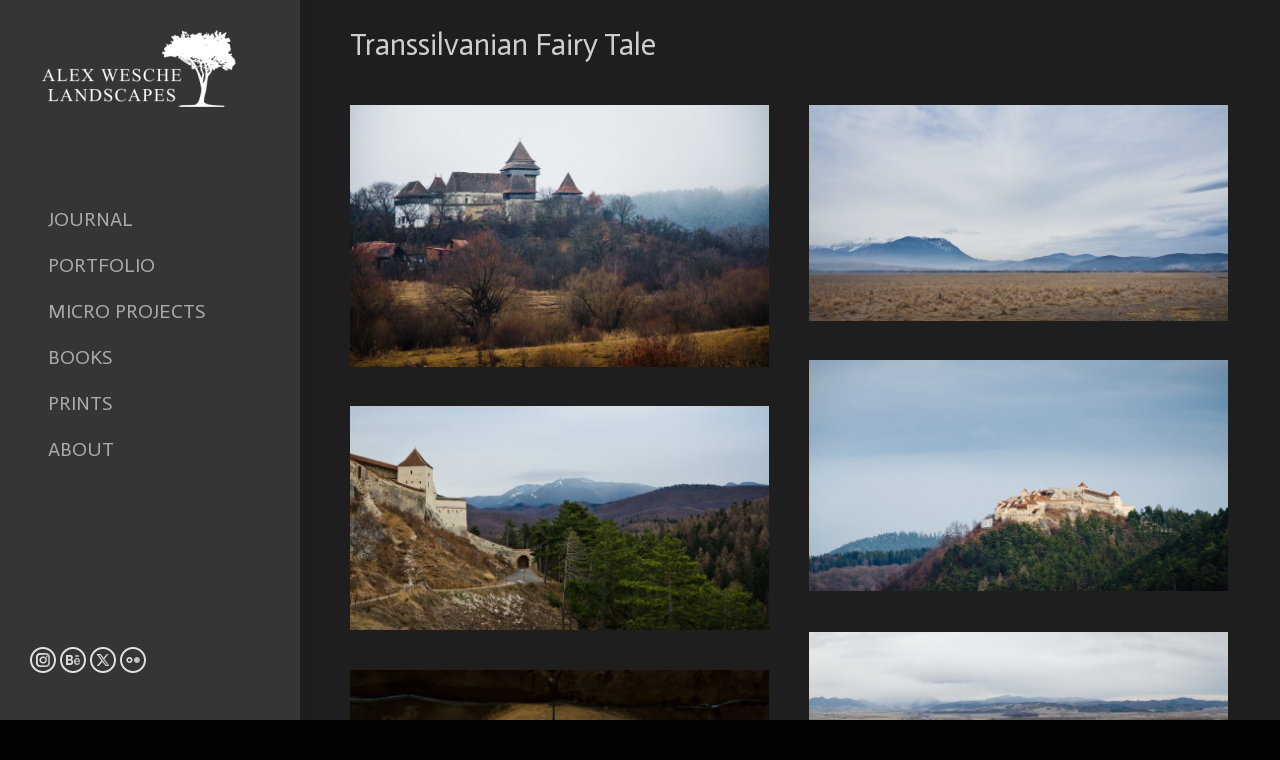

--- FILE ---
content_type: text/html; charset=UTF-8
request_url: https://aw-landscapes.de/gallery/transsilvanian-fairy-tale/
body_size: 17164
content:
<!DOCTYPE html>
<!--[if !(IE 6) | !(IE 7) | !(IE 8)  ]><!-->
<html lang="en-US" class="no-js">
<!--<![endif]-->
<head>
	<meta charset="UTF-8" />
				<meta name="viewport" content="width=device-width, initial-scale=1, maximum-scale=1, user-scalable=0"/>
			<meta name="theme-color" content="#e0e0e0"/>	<link rel="profile" href="https://gmpg.org/xfn/11" />
	<title>Transsilvanian Fairy Tale &#8211; ALEX WESCHE LANDSCAPES</title>
<meta name='robots' content='max-image-preview:large' />

            <script data-no-defer="1" data-ezscrex="false" data-cfasync="false" data-pagespeed-no-defer data-cookieconsent="ignore">
                var ctPublicFunctions = {"_ajax_nonce":"888a30dd0b","_rest_nonce":"7514a368d4","_ajax_url":"\/wp-admin\/admin-ajax.php","_rest_url":"https:\/\/aw-landscapes.de\/wp-json\/","data__cookies_type":"native","data__ajax_type":"rest","data__bot_detector_enabled":0,"data__frontend_data_log_enabled":1,"cookiePrefix":"","wprocket_detected":false,"host_url":"aw-landscapes.de","text__ee_click_to_select":"Click to select the whole data","text__ee_original_email":"The complete one is","text__ee_got_it":"Got it","text__ee_blocked":"Blocked","text__ee_cannot_connect":"Cannot connect","text__ee_cannot_decode":"Can not decode email. Unknown reason","text__ee_email_decoder":"CleanTalk email decoder","text__ee_wait_for_decoding":"The magic is on the way!","text__ee_decoding_process":"Please wait a few seconds while we decode the contact data."}
            </script>
        
            <script data-no-defer="1" data-ezscrex="false" data-cfasync="false" data-pagespeed-no-defer data-cookieconsent="ignore">
                var ctPublic = {"_ajax_nonce":"888a30dd0b","settings__forms__check_internal":"0","settings__forms__check_external":"0","settings__forms__force_protection":0,"settings__forms__search_test":"1","settings__forms__wc_add_to_cart":"0","settings__data__bot_detector_enabled":0,"settings__sfw__anti_crawler":"1","blog_home":"https:\/\/aw-landscapes.de\/","pixel__setting":"0","pixel__enabled":false,"pixel__url":null,"data__email_check_before_post":1,"data__email_check_exist_post":0,"data__cookies_type":"native","data__key_is_ok":true,"data__visible_fields_required":true,"wl_brandname":"Anti-Spam by CleanTalk","wl_brandname_short":"CleanTalk","ct_checkjs_key":325105874,"emailEncoderPassKey":"290e6caf398aeddf5f4730d713e28587","bot_detector_forms_excluded":"W10=","advancedCacheExists":false,"varnishCacheExists":false,"wc_ajax_add_to_cart":false}
            </script>
        <link rel='dns-prefetch' href='//fonts.googleapis.com' />
<link rel="alternate" type="application/rss+xml" title="ALEX WESCHE LANDSCAPES &raquo; Feed" href="https://aw-landscapes.de/feed/" />
<link rel="alternate" type="application/rss+xml" title="ALEX WESCHE LANDSCAPES &raquo; Comments Feed" href="https://aw-landscapes.de/comments/feed/" />
<link rel="alternate" title="oEmbed (JSON)" type="application/json+oembed" href="https://aw-landscapes.de/wp-json/oembed/1.0/embed?url=https%3A%2F%2Faw-landscapes.de%2Fgallery%2Ftranssilvanian-fairy-tale%2F" />
<link rel="alternate" title="oEmbed (XML)" type="text/xml+oembed" href="https://aw-landscapes.de/wp-json/oembed/1.0/embed?url=https%3A%2F%2Faw-landscapes.de%2Fgallery%2Ftranssilvanian-fairy-tale%2F&#038;format=xml" />
<style id='wp-img-auto-sizes-contain-inline-css'>
img:is([sizes=auto i],[sizes^="auto," i]){contain-intrinsic-size:3000px 1500px}
/*# sourceURL=wp-img-auto-sizes-contain-inline-css */
</style>
<style id='wp-emoji-styles-inline-css'>

	img.wp-smiley, img.emoji {
		display: inline !important;
		border: none !important;
		box-shadow: none !important;
		height: 1em !important;
		width: 1em !important;
		margin: 0 0.07em !important;
		vertical-align: -0.1em !important;
		background: none !important;
		padding: 0 !important;
	}
/*# sourceURL=wp-emoji-styles-inline-css */
</style>
<style id='wp-block-library-inline-css'>
:root{--wp-block-synced-color:#7a00df;--wp-block-synced-color--rgb:122,0,223;--wp-bound-block-color:var(--wp-block-synced-color);--wp-editor-canvas-background:#ddd;--wp-admin-theme-color:#007cba;--wp-admin-theme-color--rgb:0,124,186;--wp-admin-theme-color-darker-10:#006ba1;--wp-admin-theme-color-darker-10--rgb:0,107,160.5;--wp-admin-theme-color-darker-20:#005a87;--wp-admin-theme-color-darker-20--rgb:0,90,135;--wp-admin-border-width-focus:2px}@media (min-resolution:192dpi){:root{--wp-admin-border-width-focus:1.5px}}.wp-element-button{cursor:pointer}:root .has-very-light-gray-background-color{background-color:#eee}:root .has-very-dark-gray-background-color{background-color:#313131}:root .has-very-light-gray-color{color:#eee}:root .has-very-dark-gray-color{color:#313131}:root .has-vivid-green-cyan-to-vivid-cyan-blue-gradient-background{background:linear-gradient(135deg,#00d084,#0693e3)}:root .has-purple-crush-gradient-background{background:linear-gradient(135deg,#34e2e4,#4721fb 50%,#ab1dfe)}:root .has-hazy-dawn-gradient-background{background:linear-gradient(135deg,#faaca8,#dad0ec)}:root .has-subdued-olive-gradient-background{background:linear-gradient(135deg,#fafae1,#67a671)}:root .has-atomic-cream-gradient-background{background:linear-gradient(135deg,#fdd79a,#004a59)}:root .has-nightshade-gradient-background{background:linear-gradient(135deg,#330968,#31cdcf)}:root .has-midnight-gradient-background{background:linear-gradient(135deg,#020381,#2874fc)}:root{--wp--preset--font-size--normal:16px;--wp--preset--font-size--huge:42px}.has-regular-font-size{font-size:1em}.has-larger-font-size{font-size:2.625em}.has-normal-font-size{font-size:var(--wp--preset--font-size--normal)}.has-huge-font-size{font-size:var(--wp--preset--font-size--huge)}.has-text-align-center{text-align:center}.has-text-align-left{text-align:left}.has-text-align-right{text-align:right}.has-fit-text{white-space:nowrap!important}#end-resizable-editor-section{display:none}.aligncenter{clear:both}.items-justified-left{justify-content:flex-start}.items-justified-center{justify-content:center}.items-justified-right{justify-content:flex-end}.items-justified-space-between{justify-content:space-between}.screen-reader-text{border:0;clip-path:inset(50%);height:1px;margin:-1px;overflow:hidden;padding:0;position:absolute;width:1px;word-wrap:normal!important}.screen-reader-text:focus{background-color:#ddd;clip-path:none;color:#444;display:block;font-size:1em;height:auto;left:5px;line-height:normal;padding:15px 23px 14px;text-decoration:none;top:5px;width:auto;z-index:100000}html :where(.has-border-color){border-style:solid}html :where([style*=border-top-color]){border-top-style:solid}html :where([style*=border-right-color]){border-right-style:solid}html :where([style*=border-bottom-color]){border-bottom-style:solid}html :where([style*=border-left-color]){border-left-style:solid}html :where([style*=border-width]){border-style:solid}html :where([style*=border-top-width]){border-top-style:solid}html :where([style*=border-right-width]){border-right-style:solid}html :where([style*=border-bottom-width]){border-bottom-style:solid}html :where([style*=border-left-width]){border-left-style:solid}html :where(img[class*=wp-image-]){height:auto;max-width:100%}:where(figure){margin:0 0 1em}html :where(.is-position-sticky){--wp-admin--admin-bar--position-offset:var(--wp-admin--admin-bar--height,0px)}@media screen and (max-width:600px){html :where(.is-position-sticky){--wp-admin--admin-bar--position-offset:0px}}

/*# sourceURL=wp-block-library-inline-css */
</style><style id='global-styles-inline-css'>
:root{--wp--preset--aspect-ratio--square: 1;--wp--preset--aspect-ratio--4-3: 4/3;--wp--preset--aspect-ratio--3-4: 3/4;--wp--preset--aspect-ratio--3-2: 3/2;--wp--preset--aspect-ratio--2-3: 2/3;--wp--preset--aspect-ratio--16-9: 16/9;--wp--preset--aspect-ratio--9-16: 9/16;--wp--preset--color--black: #000000;--wp--preset--color--cyan-bluish-gray: #abb8c3;--wp--preset--color--white: #FFF;--wp--preset--color--pale-pink: #f78da7;--wp--preset--color--vivid-red: #cf2e2e;--wp--preset--color--luminous-vivid-orange: #ff6900;--wp--preset--color--luminous-vivid-amber: #fcb900;--wp--preset--color--light-green-cyan: #7bdcb5;--wp--preset--color--vivid-green-cyan: #00d084;--wp--preset--color--pale-cyan-blue: #8ed1fc;--wp--preset--color--vivid-cyan-blue: #0693e3;--wp--preset--color--vivid-purple: #9b51e0;--wp--preset--color--accent: #e0e0e0;--wp--preset--color--dark-gray: #111;--wp--preset--color--light-gray: #767676;--wp--preset--gradient--vivid-cyan-blue-to-vivid-purple: linear-gradient(135deg,rgb(6,147,227) 0%,rgb(155,81,224) 100%);--wp--preset--gradient--light-green-cyan-to-vivid-green-cyan: linear-gradient(135deg,rgb(122,220,180) 0%,rgb(0,208,130) 100%);--wp--preset--gradient--luminous-vivid-amber-to-luminous-vivid-orange: linear-gradient(135deg,rgb(252,185,0) 0%,rgb(255,105,0) 100%);--wp--preset--gradient--luminous-vivid-orange-to-vivid-red: linear-gradient(135deg,rgb(255,105,0) 0%,rgb(207,46,46) 100%);--wp--preset--gradient--very-light-gray-to-cyan-bluish-gray: linear-gradient(135deg,rgb(238,238,238) 0%,rgb(169,184,195) 100%);--wp--preset--gradient--cool-to-warm-spectrum: linear-gradient(135deg,rgb(74,234,220) 0%,rgb(151,120,209) 20%,rgb(207,42,186) 40%,rgb(238,44,130) 60%,rgb(251,105,98) 80%,rgb(254,248,76) 100%);--wp--preset--gradient--blush-light-purple: linear-gradient(135deg,rgb(255,206,236) 0%,rgb(152,150,240) 100%);--wp--preset--gradient--blush-bordeaux: linear-gradient(135deg,rgb(254,205,165) 0%,rgb(254,45,45) 50%,rgb(107,0,62) 100%);--wp--preset--gradient--luminous-dusk: linear-gradient(135deg,rgb(255,203,112) 0%,rgb(199,81,192) 50%,rgb(65,88,208) 100%);--wp--preset--gradient--pale-ocean: linear-gradient(135deg,rgb(255,245,203) 0%,rgb(182,227,212) 50%,rgb(51,167,181) 100%);--wp--preset--gradient--electric-grass: linear-gradient(135deg,rgb(202,248,128) 0%,rgb(113,206,126) 100%);--wp--preset--gradient--midnight: linear-gradient(135deg,rgb(2,3,129) 0%,rgb(40,116,252) 100%);--wp--preset--font-size--small: 13px;--wp--preset--font-size--medium: 20px;--wp--preset--font-size--large: 36px;--wp--preset--font-size--x-large: 42px;--wp--preset--spacing--20: 0.44rem;--wp--preset--spacing--30: 0.67rem;--wp--preset--spacing--40: 1rem;--wp--preset--spacing--50: 1.5rem;--wp--preset--spacing--60: 2.25rem;--wp--preset--spacing--70: 3.38rem;--wp--preset--spacing--80: 5.06rem;--wp--preset--shadow--natural: 6px 6px 9px rgba(0, 0, 0, 0.2);--wp--preset--shadow--deep: 12px 12px 50px rgba(0, 0, 0, 0.4);--wp--preset--shadow--sharp: 6px 6px 0px rgba(0, 0, 0, 0.2);--wp--preset--shadow--outlined: 6px 6px 0px -3px rgb(255, 255, 255), 6px 6px rgb(0, 0, 0);--wp--preset--shadow--crisp: 6px 6px 0px rgb(0, 0, 0);}:where(.is-layout-flex){gap: 0.5em;}:where(.is-layout-grid){gap: 0.5em;}body .is-layout-flex{display: flex;}.is-layout-flex{flex-wrap: wrap;align-items: center;}.is-layout-flex > :is(*, div){margin: 0;}body .is-layout-grid{display: grid;}.is-layout-grid > :is(*, div){margin: 0;}:where(.wp-block-columns.is-layout-flex){gap: 2em;}:where(.wp-block-columns.is-layout-grid){gap: 2em;}:where(.wp-block-post-template.is-layout-flex){gap: 1.25em;}:where(.wp-block-post-template.is-layout-grid){gap: 1.25em;}.has-black-color{color: var(--wp--preset--color--black) !important;}.has-cyan-bluish-gray-color{color: var(--wp--preset--color--cyan-bluish-gray) !important;}.has-white-color{color: var(--wp--preset--color--white) !important;}.has-pale-pink-color{color: var(--wp--preset--color--pale-pink) !important;}.has-vivid-red-color{color: var(--wp--preset--color--vivid-red) !important;}.has-luminous-vivid-orange-color{color: var(--wp--preset--color--luminous-vivid-orange) !important;}.has-luminous-vivid-amber-color{color: var(--wp--preset--color--luminous-vivid-amber) !important;}.has-light-green-cyan-color{color: var(--wp--preset--color--light-green-cyan) !important;}.has-vivid-green-cyan-color{color: var(--wp--preset--color--vivid-green-cyan) !important;}.has-pale-cyan-blue-color{color: var(--wp--preset--color--pale-cyan-blue) !important;}.has-vivid-cyan-blue-color{color: var(--wp--preset--color--vivid-cyan-blue) !important;}.has-vivid-purple-color{color: var(--wp--preset--color--vivid-purple) !important;}.has-black-background-color{background-color: var(--wp--preset--color--black) !important;}.has-cyan-bluish-gray-background-color{background-color: var(--wp--preset--color--cyan-bluish-gray) !important;}.has-white-background-color{background-color: var(--wp--preset--color--white) !important;}.has-pale-pink-background-color{background-color: var(--wp--preset--color--pale-pink) !important;}.has-vivid-red-background-color{background-color: var(--wp--preset--color--vivid-red) !important;}.has-luminous-vivid-orange-background-color{background-color: var(--wp--preset--color--luminous-vivid-orange) !important;}.has-luminous-vivid-amber-background-color{background-color: var(--wp--preset--color--luminous-vivid-amber) !important;}.has-light-green-cyan-background-color{background-color: var(--wp--preset--color--light-green-cyan) !important;}.has-vivid-green-cyan-background-color{background-color: var(--wp--preset--color--vivid-green-cyan) !important;}.has-pale-cyan-blue-background-color{background-color: var(--wp--preset--color--pale-cyan-blue) !important;}.has-vivid-cyan-blue-background-color{background-color: var(--wp--preset--color--vivid-cyan-blue) !important;}.has-vivid-purple-background-color{background-color: var(--wp--preset--color--vivid-purple) !important;}.has-black-border-color{border-color: var(--wp--preset--color--black) !important;}.has-cyan-bluish-gray-border-color{border-color: var(--wp--preset--color--cyan-bluish-gray) !important;}.has-white-border-color{border-color: var(--wp--preset--color--white) !important;}.has-pale-pink-border-color{border-color: var(--wp--preset--color--pale-pink) !important;}.has-vivid-red-border-color{border-color: var(--wp--preset--color--vivid-red) !important;}.has-luminous-vivid-orange-border-color{border-color: var(--wp--preset--color--luminous-vivid-orange) !important;}.has-luminous-vivid-amber-border-color{border-color: var(--wp--preset--color--luminous-vivid-amber) !important;}.has-light-green-cyan-border-color{border-color: var(--wp--preset--color--light-green-cyan) !important;}.has-vivid-green-cyan-border-color{border-color: var(--wp--preset--color--vivid-green-cyan) !important;}.has-pale-cyan-blue-border-color{border-color: var(--wp--preset--color--pale-cyan-blue) !important;}.has-vivid-cyan-blue-border-color{border-color: var(--wp--preset--color--vivid-cyan-blue) !important;}.has-vivid-purple-border-color{border-color: var(--wp--preset--color--vivid-purple) !important;}.has-vivid-cyan-blue-to-vivid-purple-gradient-background{background: var(--wp--preset--gradient--vivid-cyan-blue-to-vivid-purple) !important;}.has-light-green-cyan-to-vivid-green-cyan-gradient-background{background: var(--wp--preset--gradient--light-green-cyan-to-vivid-green-cyan) !important;}.has-luminous-vivid-amber-to-luminous-vivid-orange-gradient-background{background: var(--wp--preset--gradient--luminous-vivid-amber-to-luminous-vivid-orange) !important;}.has-luminous-vivid-orange-to-vivid-red-gradient-background{background: var(--wp--preset--gradient--luminous-vivid-orange-to-vivid-red) !important;}.has-very-light-gray-to-cyan-bluish-gray-gradient-background{background: var(--wp--preset--gradient--very-light-gray-to-cyan-bluish-gray) !important;}.has-cool-to-warm-spectrum-gradient-background{background: var(--wp--preset--gradient--cool-to-warm-spectrum) !important;}.has-blush-light-purple-gradient-background{background: var(--wp--preset--gradient--blush-light-purple) !important;}.has-blush-bordeaux-gradient-background{background: var(--wp--preset--gradient--blush-bordeaux) !important;}.has-luminous-dusk-gradient-background{background: var(--wp--preset--gradient--luminous-dusk) !important;}.has-pale-ocean-gradient-background{background: var(--wp--preset--gradient--pale-ocean) !important;}.has-electric-grass-gradient-background{background: var(--wp--preset--gradient--electric-grass) !important;}.has-midnight-gradient-background{background: var(--wp--preset--gradient--midnight) !important;}.has-small-font-size{font-size: var(--wp--preset--font-size--small) !important;}.has-medium-font-size{font-size: var(--wp--preset--font-size--medium) !important;}.has-large-font-size{font-size: var(--wp--preset--font-size--large) !important;}.has-x-large-font-size{font-size: var(--wp--preset--font-size--x-large) !important;}
/*# sourceURL=global-styles-inline-css */
</style>

<style id='classic-theme-styles-inline-css'>
/*! This file is auto-generated */
.wp-block-button__link{color:#fff;background-color:#32373c;border-radius:9999px;box-shadow:none;text-decoration:none;padding:calc(.667em + 2px) calc(1.333em + 2px);font-size:1.125em}.wp-block-file__button{background:#32373c;color:#fff;text-decoration:none}
/*# sourceURL=/wp-includes/css/classic-themes.min.css */
</style>
<link rel='stylesheet' id='cleantalk-public-css-css' href='https://aw-landscapes.de/wp-content/plugins/cleantalk-spam-protect/css/cleantalk-public.min.css?ver=6.71_1769105300' media='all' />
<link rel='stylesheet' id='cleantalk-email-decoder-css-css' href='https://aw-landscapes.de/wp-content/plugins/cleantalk-spam-protect/css/cleantalk-email-decoder.min.css?ver=6.71_1769105300' media='all' />
<link rel='stylesheet' id='the7-font-css' href='https://aw-landscapes.de/wp-content/themes/dt-the7/fonts/icomoon-the7-font/icomoon-the7-font.min.css?ver=12.10.0' media='all' />
<link rel='stylesheet' id='the7-awesome-fonts-css' href='https://aw-landscapes.de/wp-content/themes/dt-the7/fonts/FontAwesome/css/all.min.css?ver=12.10.0' media='all' />
<link rel='stylesheet' id='the7-awesome-fonts-back-css' href='https://aw-landscapes.de/wp-content/themes/dt-the7/fonts/FontAwesome/back-compat.min.css?ver=12.10.0' media='all' />
<link rel='stylesheet' id='the7-Defaults-css' href='https://aw-landscapes.de/wp-content/uploads/smile_fonts/Defaults/Defaults.css?ver=6.9' media='all' />
<link rel='stylesheet' id='the7-icomoon-icomoonfree-16x16-css' href='https://aw-landscapes.de/wp-content/uploads/smile_fonts/icomoon-icomoonfree-16x16/icomoon-icomoonfree-16x16.css?ver=6.9' media='all' />
<link rel='stylesheet' id='the7-icomoon-free-social-contact-16x16-css' href='https://aw-landscapes.de/wp-content/uploads/smile_fonts/icomoon-free-social-contact-16x16/icomoon-free-social-contact-16x16.css?ver=6.9' media='all' />
<link rel='stylesheet' id='dflip-style-css' href='https://aw-landscapes.de/wp-content/plugins/3d-flipbook-dflip-lite/assets/css/dflip.min.css?ver=2.4.20' media='all' />
<link rel='stylesheet' id='newsletter-css' href='https://aw-landscapes.de/wp-content/plugins/newsletter/style.css?ver=9.1.1' media='all' />
<link rel='stylesheet' id='dt-web-fonts-css' href='https://fonts.googleapis.com/css?family=Roboto:400,500,600,700%7CRoboto+Condensed:400,600,700%7CActor:400,600,700' media='all' />
<link rel='stylesheet' id='dt-main-css' href='https://aw-landscapes.de/wp-content/themes/dt-the7/css/main.min.css?ver=12.10.0' media='all' />
<style id='dt-main-inline-css'>
body #load {
  display: block;
  height: 100%;
  overflow: hidden;
  position: fixed;
  width: 100%;
  z-index: 9901;
  opacity: 1;
  visibility: visible;
  transition: all .35s ease-out;
}
.load-wrap {
  width: 100%;
  height: 100%;
  background-position: center center;
  background-repeat: no-repeat;
  text-align: center;
  display: -ms-flexbox;
  display: -ms-flex;
  display: flex;
  -ms-align-items: center;
  -ms-flex-align: center;
  align-items: center;
  -ms-flex-flow: column wrap;
  flex-flow: column wrap;
  -ms-flex-pack: center;
  -ms-justify-content: center;
  justify-content: center;
}
.load-wrap > svg {
  position: absolute;
  top: 50%;
  left: 50%;
  transform: translate(-50%,-50%);
}
#load {
  background: var(--the7-elementor-beautiful-loading-bg,#ffffff);
  --the7-beautiful-spinner-color2: var(--the7-beautiful-spinner-color,rgba(51,51,51,0.3));
}

/*# sourceURL=dt-main-inline-css */
</style>
<link rel='stylesheet' id='the7-custom-scrollbar-css' href='https://aw-landscapes.de/wp-content/themes/dt-the7/lib/custom-scrollbar/custom-scrollbar.min.css?ver=12.10.0' media='all' />
<link rel='stylesheet' id='the7-wpbakery-css' href='https://aw-landscapes.de/wp-content/themes/dt-the7/css/wpbakery.min.css?ver=12.10.0' media='all' />
<link rel='stylesheet' id='the7-core-css' href='https://aw-landscapes.de/wp-content/plugins/dt-the7-core/assets/css/post-type.min.css?ver=2.7.12' media='all' />
<link rel='stylesheet' id='the7-css-vars-css' href='https://aw-landscapes.de/wp-content/uploads/the7-css/css-vars.css?ver=763cf747f03a' media='all' />
<link rel='stylesheet' id='dt-custom-css' href='https://aw-landscapes.de/wp-content/uploads/the7-css/custom.css?ver=763cf747f03a' media='all' />
<link rel='stylesheet' id='dt-media-css' href='https://aw-landscapes.de/wp-content/uploads/the7-css/media.css?ver=763cf747f03a' media='all' />
<link rel='stylesheet' id='the7-mega-menu-css' href='https://aw-landscapes.de/wp-content/uploads/the7-css/mega-menu.css?ver=763cf747f03a' media='all' />
<link rel='stylesheet' id='the7-elements-albums-portfolio-css' href='https://aw-landscapes.de/wp-content/uploads/the7-css/the7-elements-albums-portfolio.css?ver=763cf747f03a' media='all' />
<link rel='stylesheet' id='the7-elements-css' href='https://aw-landscapes.de/wp-content/uploads/the7-css/post-type-dynamic.css?ver=763cf747f03a' media='all' />
<link rel='stylesheet' id='style-css' href='https://aw-landscapes.de/wp-content/themes/dt-the7/style.css?ver=12.10.0' media='all' />
<script src="https://aw-landscapes.de/wp-includes/js/jquery/jquery.min.js?ver=3.7.1" id="jquery-core-js"></script>
<script src="https://aw-landscapes.de/wp-includes/js/jquery/jquery-migrate.min.js?ver=3.4.1" id="jquery-migrate-js"></script>
<script src="https://aw-landscapes.de/wp-content/plugins/cleantalk-spam-protect/js/apbct-public-bundle_gathering.min.js?ver=6.71_1769105300" id="apbct-public-bundle_gathering.min-js-js"></script>
<script src="//aw-landscapes.de/wp-content/plugins/revslider/sr6/assets/js/rbtools.min.js?ver=6.7.38" async id="tp-tools-js"></script>
<script src="//aw-landscapes.de/wp-content/plugins/revslider/sr6/assets/js/rs6.min.js?ver=6.7.38" async id="revmin-js"></script>
<script id="dt-above-fold-js-extra">
var dtLocal = {"themeUrl":"https://aw-landscapes.de/wp-content/themes/dt-the7","passText":"To view this protected post, enter the password below:","moreButtonText":{"loading":"Loading...","loadMore":"Load more"},"postID":"36580","ajaxurl":"https://aw-landscapes.de/wp-admin/admin-ajax.php","REST":{"baseUrl":"https://aw-landscapes.de/wp-json/the7/v1","endpoints":{"sendMail":"/send-mail"}},"contactMessages":{"required":"One or more fields have an error. Please check and try again.","terms":"Please accept the privacy policy.","fillTheCaptchaError":"Please, fill the captcha."},"captchaSiteKey":"","ajaxNonce":"f4ec2e8f1b","pageData":"","themeSettings":{"smoothScroll":"off","lazyLoading":false,"desktopHeader":{"height":""},"ToggleCaptionEnabled":"disabled","ToggleCaption":"Navigation","floatingHeader":{"showAfter":150,"showMenu":true,"height":60,"logo":{"showLogo":false,"html":"","url":"https://aw-landscapes.de/"}},"topLine":{"floatingTopLine":{"logo":{"showLogo":false,"html":""}}},"mobileHeader":{"firstSwitchPoint":1070,"secondSwitchPoint":1070,"firstSwitchPointHeight":60,"secondSwitchPointHeight":60,"mobileToggleCaptionEnabled":"disabled","mobileToggleCaption":"Menu"},"stickyMobileHeaderFirstSwitch":{"logo":{"html":"\u003Cimg class=\" preload-me\" src=\"https://aw-landscapes.de/wp-content/uploads/tree_logo_white.png\" srcset=\"https://aw-landscapes.de/wp-content/uploads/tree_logo_white.png 200w, https://aw-landscapes.de/wp-content/uploads/tree_logo_white.png 200w\" width=\"200\" height=\"77\"   sizes=\"200px\" alt=\"ALEX WESCHE LANDSCAPES\" /\u003E"}},"stickyMobileHeaderSecondSwitch":{"logo":{"html":"\u003Cimg class=\" preload-me\" src=\"https://aw-landscapes.de/wp-content/uploads/tree_logo_white.png\" srcset=\"https://aw-landscapes.de/wp-content/uploads/tree_logo_white.png 200w, https://aw-landscapes.de/wp-content/uploads/tree_logo_white.png 200w\" width=\"200\" height=\"77\"   sizes=\"200px\" alt=\"ALEX WESCHE LANDSCAPES\" /\u003E"}},"sidebar":{"switchPoint":990},"boxedWidth":"1340px"},"VCMobileScreenWidth":"778"};
var dtShare = {"shareButtonText":{"facebook":"Share on Facebook","twitter":"Share on X","pinterest":"Pin it","linkedin":"Share on Linkedin","whatsapp":"Share on Whatsapp"},"overlayOpacity":"100"};
//# sourceURL=dt-above-fold-js-extra
</script>
<script src="https://aw-landscapes.de/wp-content/themes/dt-the7/js/above-the-fold.min.js?ver=12.10.0" id="dt-above-fold-js"></script>
<script></script><link rel="https://api.w.org/" href="https://aw-landscapes.de/wp-json/" /><link rel="alternate" title="JSON" type="application/json" href="https://aw-landscapes.de/wp-json/wp/v2/dt_gallery/36580" /><link rel="EditURI" type="application/rsd+xml" title="RSD" href="https://aw-landscapes.de/xmlrpc.php?rsd" />
<meta name="generator" content="WordPress 6.9" />
<link rel="canonical" href="https://aw-landscapes.de/gallery/transsilvanian-fairy-tale/" />
<link rel='shortlink' href='https://aw-landscapes.de/?p=36580' />
<meta property="og:site_name" content="ALEX WESCHE LANDSCAPES" />
<meta property="og:title" content="Transsilvanian Fairy Tale" />
<meta property="og:image" content="https://aw-landscapes.de/wp-content/uploads/20111220-DSC_3308.jpg" />
<meta property="og:url" content="https://aw-landscapes.de/gallery/transsilvanian-fairy-tale/" />
<meta property="og:type" content="article" />
<meta name="generator" content="Powered by WPBakery Page Builder - drag and drop page builder for WordPress."/>
<meta name="generator" content="Powered by Slider Revolution 6.7.38 - responsive, Mobile-Friendly Slider Plugin for WordPress with comfortable drag and drop interface." />
<script type="text/javascript" id="the7-loader-script">
document.addEventListener("DOMContentLoaded", function(event) {
	var load = document.getElementById("load");
	if(!load.classList.contains('loader-removed')){
		var removeLoading = setTimeout(function() {
			load.className += " loader-removed";
		}, 300);
	}
});
</script>
		<link rel="icon" href="https://aw-landscapes.de/wp-content/uploads/fav1.png" type="image/png" sizes="32x32"/><script>function setREVStartSize(e){
			//window.requestAnimationFrame(function() {
				window.RSIW = window.RSIW===undefined ? window.innerWidth : window.RSIW;
				window.RSIH = window.RSIH===undefined ? window.innerHeight : window.RSIH;
				try {
					var pw = document.getElementById(e.c).parentNode.offsetWidth,
						newh;
					pw = pw===0 || isNaN(pw) || (e.l=="fullwidth" || e.layout=="fullwidth") ? window.RSIW : pw;
					e.tabw = e.tabw===undefined ? 0 : parseInt(e.tabw);
					e.thumbw = e.thumbw===undefined ? 0 : parseInt(e.thumbw);
					e.tabh = e.tabh===undefined ? 0 : parseInt(e.tabh);
					e.thumbh = e.thumbh===undefined ? 0 : parseInt(e.thumbh);
					e.tabhide = e.tabhide===undefined ? 0 : parseInt(e.tabhide);
					e.thumbhide = e.thumbhide===undefined ? 0 : parseInt(e.thumbhide);
					e.mh = e.mh===undefined || e.mh=="" || e.mh==="auto" ? 0 : parseInt(e.mh,0);
					if(e.layout==="fullscreen" || e.l==="fullscreen")
						newh = Math.max(e.mh,window.RSIH);
					else{
						e.gw = Array.isArray(e.gw) ? e.gw : [e.gw];
						for (var i in e.rl) if (e.gw[i]===undefined || e.gw[i]===0) e.gw[i] = e.gw[i-1];
						e.gh = e.el===undefined || e.el==="" || (Array.isArray(e.el) && e.el.length==0)? e.gh : e.el;
						e.gh = Array.isArray(e.gh) ? e.gh : [e.gh];
						for (var i in e.rl) if (e.gh[i]===undefined || e.gh[i]===0) e.gh[i] = e.gh[i-1];
											
						var nl = new Array(e.rl.length),
							ix = 0,
							sl;
						e.tabw = e.tabhide>=pw ? 0 : e.tabw;
						e.thumbw = e.thumbhide>=pw ? 0 : e.thumbw;
						e.tabh = e.tabhide>=pw ? 0 : e.tabh;
						e.thumbh = e.thumbhide>=pw ? 0 : e.thumbh;
						for (var i in e.rl) nl[i] = e.rl[i]<window.RSIW ? 0 : e.rl[i];
						sl = nl[0];
						for (var i in nl) if (sl>nl[i] && nl[i]>0) { sl = nl[i]; ix=i;}
						var m = pw>(e.gw[ix]+e.tabw+e.thumbw) ? 1 : (pw-(e.tabw+e.thumbw)) / (e.gw[ix]);
						newh =  (e.gh[ix] * m) + (e.tabh + e.thumbh);
					}
					var el = document.getElementById(e.c);
					if (el!==null && el) el.style.height = newh+"px";
					el = document.getElementById(e.c+"_wrapper");
					if (el!==null && el) {
						el.style.height = newh+"px";
						el.style.display = "block";
					}
				} catch(e){
					console.log("Failure at Presize of Slider:" + e)
				}
			//});
		  };</script>
		<style id="wp-custom-css">
			/* Füge hier Dein eigenes CSS ein */
.single .post-meta {
    display: none;
}
div.project-list-content p {
    display: none;
}

.page-title-head, .hgroup h1 {
	font-family: "Actor", Helvetica, Arial, Verdana, sans-serif;
}

.pswp__caption {
    display: none;
}
.pswp__scroll-wrap, .pswp__ui--fit .pswp__caption, .pswp .pswp__ui--fit .pswp__top-bar, div.pswp__top-bar {
    background: #3a3a3a;
}

div.sidebar-none, div.sidebar-divider-off {
margin-top: -30px
}
.photo-scroller .slide-caption * {display: none}

.wp-block-tnp-minimal {
    background-color: var(--the7-content-boxes-bg);
}

.post-entry-content {
  opacity: 0.9;
}


/*

.filter.with-ajax.filter-bg-decoration {
    display: none;
}
.single .project-content {
    position: absolute;
    top: -38px;
    left: 0;
} 



*/



		</style>
		<noscript><style> .wpb_animate_when_almost_visible { opacity: 1; }</style></noscript><link rel='stylesheet' id='rs-plugin-settings-css' href='//aw-landscapes.de/wp-content/plugins/revslider/sr6/assets/css/rs6.css?ver=6.7.38' media='all' />
<style id='rs-plugin-settings-inline-css'>
#rs-demo-id {}
/*# sourceURL=rs-plugin-settings-inline-css */
</style>
</head>
<body id="the7-body" class="wp-singular dt_gallery-template-default single single-dt_gallery postid-36580 wp-embed-responsive wp-theme-dt-the7 the7-core-ver-2.7.12 layout-masonry-grid description-on-hover no-comments dt-responsive-on header-side-left right-mobile-menu-close-icon ouside-menu-close-icon mobile-hamburger-close-bg-enable mobile-hamburger-close-bg-hover-enable  fade-medium-mobile-menu-close-icon fade-medium-menu-close-icon accent-gradient srcset-enabled btn-flat custom-btn-color custom-btn-hover-color footer-overlap shadow-element-decoration sticky-mobile-header first-switch-logo-left first-switch-menu-right second-switch-logo-left second-switch-menu-right right-mobile-menu layzr-loading-on popup-message-style fullscreen-photo-scroller the7-ver-12.10.0 dt-fa-compatibility wpb-js-composer js-comp-ver-8.7.2 vc_responsive">
<!-- The7 12.10.0 -->
<div id="load" class="hourglass-loader">
	<div class="load-wrap"><style type="text/css">
    .the7-spinner {
        width: 60px;
        height: 72px;
        position: relative;
    }
    .the7-spinner > div {
        animation: spinner-animation 1.2s cubic-bezier(1, 1, 1, 1) infinite;
        width: 9px;
        left: 0;
        display: inline-block;
        position: absolute;
        background-color:var(--the7-beautiful-spinner-color2);
        height: 18px;
        top: 27px;
    }
    div.the7-spinner-animate-2 {
        animation-delay: 0.2s;
        left: 13px
    }
    div.the7-spinner-animate-3 {
        animation-delay: 0.4s;
        left: 26px
    }
    div.the7-spinner-animate-4 {
        animation-delay: 0.6s;
        left: 39px
    }
    div.the7-spinner-animate-5 {
        animation-delay: 0.8s;
        left: 52px
    }
    @keyframes spinner-animation {
        0% {
            top: 27px;
            height: 18px;
        }
        20% {
            top: 9px;
            height: 54px;
        }
        50% {
            top: 27px;
            height: 18px;
        }
        100% {
            top: 27px;
            height: 18px;
        }
    }
</style>

<div class="the7-spinner">
    <div class="the7-spinner-animate-1"></div>
    <div class="the7-spinner-animate-2"></div>
    <div class="the7-spinner-animate-3"></div>
    <div class="the7-spinner-animate-4"></div>
    <div class="the7-spinner-animate-5"></div>
</div></div>
</div>
<div id="page" >
	<a class="skip-link screen-reader-text" href="#content">Skip to content</a>

<div class="masthead side-header content-left widgets full-height h-justify shadow-decoration shadow-mobile-header-decoration sub-sideways small-mobile-menu-icon show-sub-menu-on-hover show-device-logo show-mobile-logo">
	

	<div class="top-bar top-bar-empty top-bar-line-hide">
	<div class="top-bar-bg" ></div>
	<div class="mini-widgets left-widgets"></div><div class="mini-widgets right-widgets"></div></div>

	<header class="header-bar" role="banner">

		<div class="branding">
	<div id="site-title" class="assistive-text">ALEX WESCHE LANDSCAPES</div>
	<div id="site-description" class="assistive-text"></div>
	<a class="" href="https://aw-landscapes.de/"><img class=" preload-me" src="https://aw-landscapes.de/wp-content/uploads/tree_logo_white.png" srcset="https://aw-landscapes.de/wp-content/uploads/tree_logo_white.png 200w, https://aw-landscapes.de/wp-content/uploads/tree_logo_white.png 200w" width="200" height="77"   sizes="200px" alt="ALEX WESCHE LANDSCAPES" /><img class="mobile-logo preload-me" src="https://aw-landscapes.de/wp-content/uploads/tree_logo_white.png" srcset="https://aw-landscapes.de/wp-content/uploads/tree_logo_white.png 200w, https://aw-landscapes.de/wp-content/uploads/tree_logo_white.png 200w" width="200" height="77"   sizes="200px" alt="ALEX WESCHE LANDSCAPES" /></a></div>

		<ul id="primary-menu" class="main-nav underline-decoration upwards-line outside-item-remove-margin"><li class="menu-item menu-item-type-post_type menu-item-object-page menu-item-36206 first depth-0"><a href='https://aw-landscapes.de/journal/' data-level='1'><span class="menu-item-text"><span class="menu-text">JOURNAL</span></span></a></li> <li class="menu-item menu-item-type-post_type menu-item-object-page menu-item-has-children menu-item-39011 has-children depth-0"><a href='https://aw-landscapes.de/portfolio/' class='not-clickable-item' data-level='1' aria-haspopup='true' aria-expanded='false'><span class="menu-item-text"><span class="menu-text">PORTFOLIO</span></span></a><ul class="sub-nav hover-style-bg level-arrows-on" role="group"><li class="menu-item menu-item-type-post_type menu-item-object-dt_gallery menu-item-39043 first depth-1"><a href='https://aw-landscapes.de/gallery/silence/' data-level='2'><span class="menu-item-text"><span class="menu-text">Silence</span></span></a></li> <li class="menu-item menu-item-type-post_type menu-item-object-dt_gallery menu-item-39353 depth-1"><a href='https://aw-landscapes.de/gallery/mirrormask/' data-level='2'><span class="menu-item-text"><span class="menu-text">Mirrormask</span></span></a></li> <li class="menu-item menu-item-type-post_type menu-item-object-dt_gallery menu-item-39047 depth-1"><a href='https://aw-landscapes.de/gallery/edge-of-the-forest/' data-level='2'><span class="menu-item-text"><span class="menu-text">Edge of the Forest</span></span></a></li> <li class="menu-item menu-item-type-post_type menu-item-object-dt_gallery menu-item-39037 depth-1"><a href='https://aw-landscapes.de/gallery/fragments-of-trees/' data-level='2'><span class="menu-item-text"><span class="menu-text">Fragments of Trees</span></span></a></li> <li class="menu-item menu-item-type-post_type menu-item-object-dt_gallery menu-item-39040 depth-1"><a href='https://aw-landscapes.de/gallery/pockets-of-wilderness/' data-level='2'><span class="menu-item-text"><span class="menu-text">Pockets of Wilderness</span></span></a></li> <li class="menu-item menu-item-type-post_type menu-item-object-dt_gallery menu-item-39657 depth-1"><a href='https://aw-landscapes.de/gallery/the-poetry-of-entropy/' data-level='2'><span class="menu-item-text"><span class="menu-text">The Poetry of Entropy</span></span></a></li> <li class="menu-item menu-item-type-post_type menu-item-object-dt_gallery menu-item-39039 depth-1"><a href='https://aw-landscapes.de/gallery/piranesi-the-labyrinth/' data-level='2'><span class="menu-item-text"><span class="menu-text">Piranesi – The Labyrinth</span></span></a></li> <li class="menu-item menu-item-type-post_type menu-item-object-dt_gallery menu-item-39044 depth-1"><a href='https://aw-landscapes.de/gallery/hidden-layers-of-perception/' data-level='2'><span class="menu-item-text"><span class="menu-text">Hidden Layers of Perception</span></span></a></li> <li class="menu-item menu-item-type-post_type menu-item-object-dt_gallery menu-item-39041 depth-1"><a href='https://aw-landscapes.de/gallery/dreams-of-the-sea/' data-level='2'><span class="menu-item-text"><span class="menu-text">Dreams of the Sea</span></span></a></li> <li class="menu-item menu-item-type-post_type menu-item-object-dt_gallery menu-item-39088 depth-1"><a href='https://aw-landscapes.de/gallery/the-unquiet-landscape/' data-level='2'><span class="menu-item-text"><span class="menu-text">The Unquiet Landscape</span></span></a></li> <li class="menu-item menu-item-type-post_type menu-item-object-dt_gallery menu-item-39042 depth-1"><a href='https://aw-landscapes.de/gallery/the-unique-personalities-of-trees/' data-level='2'><span class="menu-item-text"><span class="menu-text">The Unique Personalities of Trees</span></span></a></li> <li class="menu-item menu-item-type-post_type menu-item-object-dt_gallery menu-item-39046 depth-1"><a href='https://aw-landscapes.de/gallery/creatures-of-the-deep-forest/' data-level='2'><span class="menu-item-text"><span class="menu-text">Creatures of the Deep Forest</span></span></a></li> <li class="menu-item menu-item-type-post_type menu-item-object-dt_gallery menu-item-39036 depth-1"><a href='https://aw-landscapes.de/gallery/secrets-of-the-water/' data-level='2'><span class="menu-item-text"><span class="menu-text">Secrets of the Water</span></span></a></li> <li class="menu-item menu-item-type-post_type menu-item-object-dt_gallery menu-item-39045 depth-1"><a href='https://aw-landscapes.de/gallery/natures-design/' data-level='2'><span class="menu-item-text"><span class="menu-text">Nature’s Design</span></span></a></li> <li class="menu-item menu-item-type-post_type menu-item-object-dt_gallery menu-item-39038 depth-1"><a href='https://aw-landscapes.de/gallery/hiraeth/' data-level='2'><span class="menu-item-text"><span class="menu-text">Hiraeth</span></span></a></li> </ul></li> <li class="menu-item menu-item-type-post_type menu-item-object-page menu-item-has-children menu-item-39010 has-children depth-0"><a href='https://aw-landscapes.de/finite-projects/' class='not-clickable-item' data-level='1' aria-haspopup='true' aria-expanded='false'><span class="menu-item-text"><span class="menu-text">MICRO PROJECTS</span></span></a><ul class="sub-nav hover-style-bg level-arrows-on" role="group"><li class="menu-item menu-item-type-post_type menu-item-object-dt_gallery menu-item-39033 first depth-1"><a href='https://aw-landscapes.de/gallery/forest-of-ghosts/' data-level='2'><span class="menu-item-text"><span class="menu-text">Forest of Ghosts</span></span></a></li> <li class="menu-item menu-item-type-post_type menu-item-object-dt_gallery menu-item-39032 depth-1"><a href='https://aw-landscapes.de/gallery/at-the-mountains-of-madness/' data-level='2'><span class="menu-item-text"><span class="menu-text">At the Mountains of Madness</span></span></a></li> <li class="menu-item menu-item-type-post_type menu-item-object-dt_gallery menu-item-39034 depth-1"><a href='https://aw-landscapes.de/gallery/memorial/' data-level='2'><span class="menu-item-text"><span class="menu-text">Memorial</span></span></a></li> <li class="menu-item menu-item-type-post_type menu-item-object-dt_gallery menu-item-39035 depth-1"><a href='https://aw-landscapes.de/gallery/broceliande/' data-level='2'><span class="menu-item-text"><span class="menu-text">Brocéliande</span></span></a></li> </ul></li> <li class="menu-item menu-item-type-post_type menu-item-object-page menu-item-has-children menu-item-39227 has-children depth-0"><a href='https://aw-landscapes.de/books/' class='not-clickable-item' data-level='1' aria-haspopup='true' aria-expanded='false'><span class="menu-item-text"><span class="menu-text">BOOKS</span></span></a><ul class="sub-nav hover-style-bg level-arrows-on" role="group"><li class="menu-item menu-item-type-post_type menu-item-object-page menu-item-39452 first depth-1"><a href='https://aw-landscapes.de/books/' data-level='2'><span class="menu-item-text"><span class="menu-text">Handmade Books</span></span></a></li> <li class="menu-item menu-item-type-post_type menu-item-object-page menu-item-39450 depth-1"><a href='https://aw-landscapes.de/publications/' data-level='2'><span class="menu-item-text"><span class="menu-text">Publications</span></span></a></li> </ul></li> <li class="menu-item menu-item-type-post_type menu-item-object-page menu-item-38438 depth-0"><a href='https://aw-landscapes.de/prints/' data-level='1'><span class="menu-item-text"><span class="menu-text">PRINTS</span></span></a></li> <li class="menu-item menu-item-type-post_type menu-item-object-page menu-item-37582 last depth-0"><a href='https://aw-landscapes.de/about-me/' data-level='1'><span class="menu-item-text"><span class="menu-text">ABOUT</span></span></a></li> </ul>
		<div class="mini-widgets"><div class="soc-ico show-on-desktop in-menu-first-switch in-menu-second-switch disabled-bg accent-border border-on hover-accent-bg hover-disabled-border  hover-border-off"><a title="Instagram page opens in new window" href="https://www.instagram.com/alexwesche/" target="_blank" class="instagram"><span class="soc-font-icon"></span><span class="screen-reader-text">Instagram page opens in new window</span></a><a title="Behance page opens in new window" href="https://www.behance.net/aw-landscapes" target="_blank" class="behance"><span class="soc-font-icon"></span><span class="screen-reader-text">Behance page opens in new window</span></a><a title="X page opens in new window" href="https://twitter.com/aw_landscapes" target="_blank" class="twitter"><span class="soc-font-icon"></span><span class="screen-reader-text">X page opens in new window</span></a><a title="Flickr page opens in new window" href="https://www.flickr.com/photos/aw-landscapes/" target="_blank" class="flickr"><span class="soc-font-icon"></span><span class="screen-reader-text">Flickr page opens in new window</span></a></div><span class="mini-contacts email hide-on-desktop hide-on-first-switch hide-on-second-switch"><i class="fa-fw the7-mw-icon-mail-bold"></i>sales@yoursite.com</span><span class="mini-contacts skype hide-on-desktop hide-on-first-switch hide-on-second-switch"><i class="fa-fw the7-mw-icon-skype-bold"></i>Your_Skype</span></div>
	</header>

</div>
<div role="navigation" aria-label="Main Menu" class="dt-mobile-header mobile-menu-show-divider">
	<div class="dt-close-mobile-menu-icon" aria-label="Close" role="button" tabindex="0"><div class="close-line-wrap"><span class="close-line"></span><span class="close-line"></span><span class="close-line"></span></div></div>	<ul id="mobile-menu" class="mobile-main-nav">
		<li class="menu-item menu-item-type-post_type menu-item-object-page menu-item-36206 first depth-0"><a href='https://aw-landscapes.de/journal/' data-level='1'><span class="menu-item-text"><span class="menu-text">JOURNAL</span></span></a></li> <li class="menu-item menu-item-type-post_type menu-item-object-page menu-item-has-children menu-item-39011 has-children depth-0"><a href='https://aw-landscapes.de/portfolio/' class='not-clickable-item' data-level='1' aria-haspopup='true' aria-expanded='false'><span class="menu-item-text"><span class="menu-text">PORTFOLIO</span></span></a><ul class="sub-nav hover-style-bg level-arrows-on" role="group"><li class="menu-item menu-item-type-post_type menu-item-object-dt_gallery menu-item-39043 first depth-1"><a href='https://aw-landscapes.de/gallery/silence/' data-level='2'><span class="menu-item-text"><span class="menu-text">Silence</span></span></a></li> <li class="menu-item menu-item-type-post_type menu-item-object-dt_gallery menu-item-39353 depth-1"><a href='https://aw-landscapes.de/gallery/mirrormask/' data-level='2'><span class="menu-item-text"><span class="menu-text">Mirrormask</span></span></a></li> <li class="menu-item menu-item-type-post_type menu-item-object-dt_gallery menu-item-39047 depth-1"><a href='https://aw-landscapes.de/gallery/edge-of-the-forest/' data-level='2'><span class="menu-item-text"><span class="menu-text">Edge of the Forest</span></span></a></li> <li class="menu-item menu-item-type-post_type menu-item-object-dt_gallery menu-item-39037 depth-1"><a href='https://aw-landscapes.de/gallery/fragments-of-trees/' data-level='2'><span class="menu-item-text"><span class="menu-text">Fragments of Trees</span></span></a></li> <li class="menu-item menu-item-type-post_type menu-item-object-dt_gallery menu-item-39040 depth-1"><a href='https://aw-landscapes.de/gallery/pockets-of-wilderness/' data-level='2'><span class="menu-item-text"><span class="menu-text">Pockets of Wilderness</span></span></a></li> <li class="menu-item menu-item-type-post_type menu-item-object-dt_gallery menu-item-39657 depth-1"><a href='https://aw-landscapes.de/gallery/the-poetry-of-entropy/' data-level='2'><span class="menu-item-text"><span class="menu-text">The Poetry of Entropy</span></span></a></li> <li class="menu-item menu-item-type-post_type menu-item-object-dt_gallery menu-item-39039 depth-1"><a href='https://aw-landscapes.de/gallery/piranesi-the-labyrinth/' data-level='2'><span class="menu-item-text"><span class="menu-text">Piranesi – The Labyrinth</span></span></a></li> <li class="menu-item menu-item-type-post_type menu-item-object-dt_gallery menu-item-39044 depth-1"><a href='https://aw-landscapes.de/gallery/hidden-layers-of-perception/' data-level='2'><span class="menu-item-text"><span class="menu-text">Hidden Layers of Perception</span></span></a></li> <li class="menu-item menu-item-type-post_type menu-item-object-dt_gallery menu-item-39041 depth-1"><a href='https://aw-landscapes.de/gallery/dreams-of-the-sea/' data-level='2'><span class="menu-item-text"><span class="menu-text">Dreams of the Sea</span></span></a></li> <li class="menu-item menu-item-type-post_type menu-item-object-dt_gallery menu-item-39088 depth-1"><a href='https://aw-landscapes.de/gallery/the-unquiet-landscape/' data-level='2'><span class="menu-item-text"><span class="menu-text">The Unquiet Landscape</span></span></a></li> <li class="menu-item menu-item-type-post_type menu-item-object-dt_gallery menu-item-39042 depth-1"><a href='https://aw-landscapes.de/gallery/the-unique-personalities-of-trees/' data-level='2'><span class="menu-item-text"><span class="menu-text">The Unique Personalities of Trees</span></span></a></li> <li class="menu-item menu-item-type-post_type menu-item-object-dt_gallery menu-item-39046 depth-1"><a href='https://aw-landscapes.de/gallery/creatures-of-the-deep-forest/' data-level='2'><span class="menu-item-text"><span class="menu-text">Creatures of the Deep Forest</span></span></a></li> <li class="menu-item menu-item-type-post_type menu-item-object-dt_gallery menu-item-39036 depth-1"><a href='https://aw-landscapes.de/gallery/secrets-of-the-water/' data-level='2'><span class="menu-item-text"><span class="menu-text">Secrets of the Water</span></span></a></li> <li class="menu-item menu-item-type-post_type menu-item-object-dt_gallery menu-item-39045 depth-1"><a href='https://aw-landscapes.de/gallery/natures-design/' data-level='2'><span class="menu-item-text"><span class="menu-text">Nature’s Design</span></span></a></li> <li class="menu-item menu-item-type-post_type menu-item-object-dt_gallery menu-item-39038 depth-1"><a href='https://aw-landscapes.de/gallery/hiraeth/' data-level='2'><span class="menu-item-text"><span class="menu-text">Hiraeth</span></span></a></li> </ul></li> <li class="menu-item menu-item-type-post_type menu-item-object-page menu-item-has-children menu-item-39010 has-children depth-0"><a href='https://aw-landscapes.de/finite-projects/' class='not-clickable-item' data-level='1' aria-haspopup='true' aria-expanded='false'><span class="menu-item-text"><span class="menu-text">MICRO PROJECTS</span></span></a><ul class="sub-nav hover-style-bg level-arrows-on" role="group"><li class="menu-item menu-item-type-post_type menu-item-object-dt_gallery menu-item-39033 first depth-1"><a href='https://aw-landscapes.de/gallery/forest-of-ghosts/' data-level='2'><span class="menu-item-text"><span class="menu-text">Forest of Ghosts</span></span></a></li> <li class="menu-item menu-item-type-post_type menu-item-object-dt_gallery menu-item-39032 depth-1"><a href='https://aw-landscapes.de/gallery/at-the-mountains-of-madness/' data-level='2'><span class="menu-item-text"><span class="menu-text">At the Mountains of Madness</span></span></a></li> <li class="menu-item menu-item-type-post_type menu-item-object-dt_gallery menu-item-39034 depth-1"><a href='https://aw-landscapes.de/gallery/memorial/' data-level='2'><span class="menu-item-text"><span class="menu-text">Memorial</span></span></a></li> <li class="menu-item menu-item-type-post_type menu-item-object-dt_gallery menu-item-39035 depth-1"><a href='https://aw-landscapes.de/gallery/broceliande/' data-level='2'><span class="menu-item-text"><span class="menu-text">Brocéliande</span></span></a></li> </ul></li> <li class="menu-item menu-item-type-post_type menu-item-object-page menu-item-has-children menu-item-39227 has-children depth-0"><a href='https://aw-landscapes.de/books/' class='not-clickable-item' data-level='1' aria-haspopup='true' aria-expanded='false'><span class="menu-item-text"><span class="menu-text">BOOKS</span></span></a><ul class="sub-nav hover-style-bg level-arrows-on" role="group"><li class="menu-item menu-item-type-post_type menu-item-object-page menu-item-39452 first depth-1"><a href='https://aw-landscapes.de/books/' data-level='2'><span class="menu-item-text"><span class="menu-text">Handmade Books</span></span></a></li> <li class="menu-item menu-item-type-post_type menu-item-object-page menu-item-39450 depth-1"><a href='https://aw-landscapes.de/publications/' data-level='2'><span class="menu-item-text"><span class="menu-text">Publications</span></span></a></li> </ul></li> <li class="menu-item menu-item-type-post_type menu-item-object-page menu-item-38438 depth-0"><a href='https://aw-landscapes.de/prints/' data-level='1'><span class="menu-item-text"><span class="menu-text">PRINTS</span></span></a></li> <li class="menu-item menu-item-type-post_type menu-item-object-page menu-item-37582 last depth-0"><a href='https://aw-landscapes.de/about-me/' data-level='1'><span class="menu-item-text"><span class="menu-text">ABOUT</span></span></a></li> 	</ul>
	<div class='mobile-mini-widgets-in-menu'></div>
</div>
<div class="page-inner">

		<div class="page-title content-left disabled-bg breadcrumbs-off breadcrumbs-mobile-off page-title-responsive-enabled">
			<div class="wf-wrap">

				<div class="page-title-head hgroup"><h1 class="entry-title">Transsilvanian Fairy Tale</h1></div>			</div>
		</div>

		

<div id="main" class="sidebar-none sidebar-divider-vertical">

	
	<div class="main-gradient"></div>
	<div class="wf-wrap">
	<div class="wf-container-main">

	

			<div id="content" class="content" role="main">

				
<article id="post-36580" class="project-post post-36580 dt_gallery type-dt_gallery status-publish has-post-thumbnail dt_gallery_category-voyager dt_gallery_category-98 description-off">

	<div class="single-gallery-media"><div class="wf-container dt-gallery-container loading-effect-fade-in iso-container" data-padding="20px" data-cur-page="1" data-width="370px" data-columns="3"><div class="wf-cell iso-item" data-post-id="36585" data-date="2020-01-23T19:57:48+01:00" data-name="20111220-DSC_3308">
<article class="post post-36585 attachment type-attachment status-inherit description-off">

	<figure class="rollover-project links-hovers-disabled">
	<a href="https://aw-landscapes.de/wp-content/uploads/20111220-DSC_3308.jpg" class="rollover rollover-zoom dt-pswp-item layzr-bg" title="20111220-DSC_3308" data-dt-img-description=""  data-large_image_width="2048" data-large_image_height = "1280" ><img class="preload-me iso-lazy-load aspect" src="data:image/svg+xml,%3Csvg%20xmlns%3D&#39;http%3A%2F%2Fwww.w3.org%2F2000%2Fsvg&#39;%20viewBox%3D&#39;0%200%20850%20531&#39;%2F%3E" data-src="https://aw-landscapes.de/wp-content/uploads/20111220-DSC_3308-850x531.jpg" data-srcset="https://aw-landscapes.de/wp-content/uploads/20111220-DSC_3308-850x531.jpg 850w, https://aw-landscapes.de/wp-content/uploads/20111220-DSC_3308-1700x1062.jpg 1700w" loading="eager" style="--ratio: 850 / 531" sizes="(max-width: 850px) 100vw, 850px" alt="" width="850" height="531"  /></a>	</figure>
</article>

</div><div class="wf-cell iso-item" data-post-id="36581" data-date="2020-01-23T19:57:34+01:00" data-name="20111219-DSC_3143">
<article class="post post-36581 attachment type-attachment status-inherit description-off">

	<figure class="rollover-project links-hovers-disabled">
	<a href="https://aw-landscapes.de/wp-content/uploads/20111219-DSC_3143.jpg" class="rollover rollover-zoom dt-pswp-item layzr-bg" title="20111219-DSC_3143" data-dt-img-description=""  data-large_image_width="2048" data-large_image_height = "1055" ><img class="preload-me iso-lazy-load aspect" src="data:image/svg+xml,%3Csvg%20xmlns%3D&#39;http%3A%2F%2Fwww.w3.org%2F2000%2Fsvg&#39;%20viewBox%3D&#39;0%200%20850%20438&#39;%2F%3E" data-src="https://aw-landscapes.de/wp-content/uploads/20111219-DSC_3143-850x438.jpg" data-srcset="https://aw-landscapes.de/wp-content/uploads/20111219-DSC_3143-850x438.jpg 850w, https://aw-landscapes.de/wp-content/uploads/20111219-DSC_3143-1700x876.jpg 1700w" loading="eager" style="--ratio: 850 / 438" sizes="(max-width: 850px) 100vw, 850px" alt="" width="850" height="438"  /></a>	</figure>
</article>

</div><div class="wf-cell iso-item" data-post-id="36582" data-date="2020-01-23T19:57:38+01:00" data-name="20111219-DSC_3207">
<article class="post post-36582 attachment type-attachment status-inherit description-off">

	<figure class="rollover-project links-hovers-disabled">
	<a href="https://aw-landscapes.de/wp-content/uploads/20111219-DSC_3207.jpg" class="rollover rollover-zoom dt-pswp-item layzr-bg" title="20111219-DSC_3207" data-dt-img-description=""  data-large_image_width="2048" data-large_image_height = "1130" ><img class="preload-me iso-lazy-load aspect" src="data:image/svg+xml,%3Csvg%20xmlns%3D&#39;http%3A%2F%2Fwww.w3.org%2F2000%2Fsvg&#39;%20viewBox%3D&#39;0%200%20850%20469&#39;%2F%3E" data-src="https://aw-landscapes.de/wp-content/uploads/20111219-DSC_3207-850x469.jpg" data-srcset="https://aw-landscapes.de/wp-content/uploads/20111219-DSC_3207-850x469.jpg 850w, https://aw-landscapes.de/wp-content/uploads/20111219-DSC_3207-1700x938.jpg 1700w" loading="eager" style="--ratio: 850 / 469" sizes="(max-width: 850px) 100vw, 850px" alt="" width="850" height="469"  /></a>	</figure>
</article>

</div><div class="wf-cell iso-item" data-post-id="36583" data-date="2020-01-23T19:57:41+01:00" data-name="20111219-DSC_3224">
<article class="post post-36583 attachment type-attachment status-inherit description-off">

	<figure class="rollover-project links-hovers-disabled">
	<a href="https://aw-landscapes.de/wp-content/uploads/20111219-DSC_3224.jpg" class="rollover rollover-zoom dt-pswp-item layzr-bg" title="20111219-DSC_3224" data-dt-img-description=""  data-large_image_width="2048" data-large_image_height = "1094" ><img class="preload-me iso-lazy-load aspect" src="data:image/svg+xml,%3Csvg%20xmlns%3D&#39;http%3A%2F%2Fwww.w3.org%2F2000%2Fsvg&#39;%20viewBox%3D&#39;0%200%20850%20454&#39;%2F%3E" data-src="https://aw-landscapes.de/wp-content/uploads/20111219-DSC_3224-850x454.jpg" data-srcset="https://aw-landscapes.de/wp-content/uploads/20111219-DSC_3224-850x454.jpg 850w, https://aw-landscapes.de/wp-content/uploads/20111219-DSC_3224-1700x908.jpg 1700w" loading="eager" style="--ratio: 850 / 454" sizes="(max-width: 850px) 100vw, 850px" alt="" width="850" height="454"  /></a>	</figure>
</article>

</div><div class="wf-cell iso-item" data-post-id="36584" data-date="2020-01-23T19:57:45+01:00" data-name="20111219-DSC_3244-Pano">
<article class="post post-36584 attachment type-attachment status-inherit description-off">

	<figure class="rollover-project links-hovers-disabled">
	<a href="https://aw-landscapes.de/wp-content/uploads/20111219-DSC_3244-Pano.jpg" class="rollover rollover-zoom dt-pswp-item layzr-bg" title="20111219-DSC_3244-Pano" data-dt-img-description=""  data-large_image_width="2048" data-large_image_height = "822" ><img class="preload-me iso-lazy-load aspect" src="data:image/svg+xml,%3Csvg%20xmlns%3D&#39;http%3A%2F%2Fwww.w3.org%2F2000%2Fsvg&#39;%20viewBox%3D&#39;0%200%20850%20341&#39;%2F%3E" data-src="https://aw-landscapes.de/wp-content/uploads/20111219-DSC_3244-Pano-850x341.jpg" data-srcset="https://aw-landscapes.de/wp-content/uploads/20111219-DSC_3244-Pano-850x341.jpg 850w, https://aw-landscapes.de/wp-content/uploads/20111219-DSC_3244-Pano-1700x682.jpg 1700w" loading="eager" style="--ratio: 850 / 341" sizes="(max-width: 850px) 100vw, 850px" alt="" width="850" height="341"  /></a>	</figure>
</article>

</div><div class="wf-cell iso-item" data-post-id="36586" data-date="2020-01-23T19:57:52+01:00" data-name="20111221-DSC_3373">
<article class="post post-36586 attachment type-attachment status-inherit description-off">

	<figure class="rollover-project links-hovers-disabled">
	<a href="https://aw-landscapes.de/wp-content/uploads/20111221-DSC_3373.jpg" class="rollover rollover-zoom dt-pswp-item layzr-bg" title="20111221-DSC_3373" data-dt-img-description=""  data-large_image_width="1364" data-large_image_height = "2048" ><img class="preload-me iso-lazy-load aspect" src="data:image/svg+xml,%3Csvg%20xmlns%3D&#39;http%3A%2F%2Fwww.w3.org%2F2000%2Fsvg&#39;%20viewBox%3D&#39;0%200%20850%201276&#39;%2F%3E" data-src="https://aw-landscapes.de/wp-content/uploads/20111221-DSC_3373-850x1276.jpg" data-srcset="https://aw-landscapes.de/wp-content/uploads/20111221-DSC_3373-850x1276.jpg 850w, https://aw-landscapes.de/wp-content/uploads/20111221-DSC_3373.jpg 1364w" loading="eager" style="--ratio: 850 / 1276" sizes="(max-width: 850px) 100vw, 850px" alt="" width="850" height="1276"  /></a>	</figure>
</article>

</div><div class="wf-cell iso-item" data-post-id="36587" data-date="2020-01-23T19:57:56+01:00" data-name="20111221-DSC_3375">
<article class="post post-36587 attachment type-attachment status-inherit description-off">

	<figure class="rollover-project links-hovers-disabled">
	<a href="https://aw-landscapes.de/wp-content/uploads/20111221-DSC_3375.jpg" class="rollover rollover-zoom dt-pswp-item layzr-bg" title="20111221-DSC_3375" data-dt-img-description=""  data-large_image_width="1426" data-large_image_height = "2048" ><img class="preload-me iso-lazy-load aspect" src="data:image/svg+xml,%3Csvg%20xmlns%3D&#39;http%3A%2F%2Fwww.w3.org%2F2000%2Fsvg&#39;%20viewBox%3D&#39;0%200%20850%201221&#39;%2F%3E" data-src="https://aw-landscapes.de/wp-content/uploads/20111221-DSC_3375-850x1221.jpg" data-srcset="https://aw-landscapes.de/wp-content/uploads/20111221-DSC_3375-850x1221.jpg 850w, https://aw-landscapes.de/wp-content/uploads/20111221-DSC_3375.jpg 1425w" loading="eager" style="--ratio: 850 / 1221" sizes="(max-width: 850px) 100vw, 850px" alt="" width="850" height="1221"  /></a>	</figure>
</article>

</div><div class="wf-cell iso-item" data-post-id="36588" data-date="2020-01-23T19:57:59+01:00" data-name="20111222-DSC_3383">
<article class="post post-36588 attachment type-attachment status-inherit description-off">

	<figure class="rollover-project links-hovers-disabled">
	<a href="https://aw-landscapes.de/wp-content/uploads/20111222-DSC_3383.jpg" class="rollover rollover-zoom dt-pswp-item layzr-bg" title="20111222-DSC_3383" data-dt-img-description=""  data-large_image_width="2048" data-large_image_height = "1231" ><img class="preload-me iso-lazy-load aspect" src="data:image/svg+xml,%3Csvg%20xmlns%3D&#39;http%3A%2F%2Fwww.w3.org%2F2000%2Fsvg&#39;%20viewBox%3D&#39;0%200%20850%20511&#39;%2F%3E" data-src="https://aw-landscapes.de/wp-content/uploads/20111222-DSC_3383-850x511.jpg" data-srcset="https://aw-landscapes.de/wp-content/uploads/20111222-DSC_3383-850x511.jpg 850w, https://aw-landscapes.de/wp-content/uploads/20111222-DSC_3383-1700x1022.jpg 1700w" loading="eager" style="--ratio: 850 / 511" sizes="(max-width: 850px) 100vw, 850px" alt="" width="850" height="511"  /></a>	</figure>
</article>

</div></div></div><div class="post-meta wf-mobile-collapsed"><div class="entry-meta portfolio-categories"><span class="category-link">Category:&nbsp;<a href="https://aw-landscapes.de/dt_gallery_category/voyager/" >VOYAGER</a></span><a href="javascript:void(0);" title="19:58" class="data-link" rel="bookmark"><time class="entry-date updated" datetime="2020-01-23T19:58:47+01:00">23. January 2020</time></a></div></div><nav class="navigation post-navigation" role="navigation"><h2 class="screen-reader-text">Album navigation</h2><div class="nav-links"><a class="nav-previous" href="https://aw-landscapes.de/gallery/the-green-isle/" rel="prev"><svg version="1.1" xmlns="http://www.w3.org/2000/svg" xmlns:xlink="http://www.w3.org/1999/xlink" x="0px" y="0px" viewBox="0 0 16 16" style="enable-background:new 0 0 16 16;" xml:space="preserve"><path class="st0" d="M11.4,1.6c0.2,0.2,0.2,0.5,0,0.7c0,0,0,0,0,0L5.7,8l5.6,5.6c0.2,0.2,0.2,0.5,0,0.7s-0.5,0.2-0.7,0l-6-6c-0.2-0.2-0.2-0.5,0-0.7c0,0,0,0,0,0l6-6C10.8,1.5,11.2,1.5,11.4,1.6C11.4,1.6,11.4,1.6,11.4,1.6z"/></svg><span class="meta-nav" aria-hidden="true">Previous</span><span class="screen-reader-text">Previous album:</span><span class="post-title h4-size">The Green Isle</span></a><a class="nav-next" href="https://aw-landscapes.de/gallery/wales/" rel="next"><svg version="1.1" xmlns="http://www.w3.org/2000/svg" xmlns:xlink="http://www.w3.org/1999/xlink" x="0px" y="0px" viewBox="0 0 16 16" style="enable-background:new 0 0 16 16;" xml:space="preserve"><path class="st0" d="M4.6,1.6c0.2-0.2,0.5-0.2,0.7,0c0,0,0,0,0,0l6,6c0.2,0.2,0.2,0.5,0,0.7c0,0,0,0,0,0l-6,6c-0.2,0.2-0.5,0.2-0.7,0s-0.2-0.5,0-0.7L10.3,8L4.6,2.4C4.5,2.2,4.5,1.8,4.6,1.6C4.6,1.6,4.6,1.6,4.6,1.6z"/></svg><span class="meta-nav" aria-hidden="true">Next</span><span class="screen-reader-text">Next album:</span><span class="post-title h4-size">Wales</span></a></div></nav>
</article>

			</div><!-- #content -->

			
			</div><!-- .wf-container -->
		</div><!-- .wf-wrap -->

	
	</div><!-- #main -->

	</div>


	<!-- !Footer -->
	<footer id="footer" class="footer solid-bg"  role="contentinfo">

		
<!-- !Bottom-bar -->
<div id="bottom-bar" class="solid-bg logo-left">
    <div class="wf-wrap">
        <div class="wf-container-bottom">

			
                <div class="wf-float-left">

					<a href="disclaimer"> Copyright © Alexandra Wesche. All rights reserved.</a>
                </div>

			
            <div class="wf-float-right">

				
            </div>

        </div><!-- .wf-container-bottom -->
    </div><!-- .wf-wrap -->
</div><!-- #bottom-bar -->
	</footer><!-- #footer -->

<a href="#" class="scroll-top"><svg version="1.1" xmlns="http://www.w3.org/2000/svg" xmlns:xlink="http://www.w3.org/1999/xlink" x="0px" y="0px"
	 viewBox="0 0 16 16" style="enable-background:new 0 0 16 16;" xml:space="preserve">
<path d="M11.7,6.3l-3-3C8.5,3.1,8.3,3,8,3c0,0,0,0,0,0C7.7,3,7.5,3.1,7.3,3.3l-3,3c-0.4,0.4-0.4,1,0,1.4c0.4,0.4,1,0.4,1.4,0L7,6.4
	V12c0,0.6,0.4,1,1,1s1-0.4,1-1V6.4l1.3,1.3c0.4,0.4,1,0.4,1.4,0C11.9,7.5,12,7.3,12,7S11.9,6.5,11.7,6.3z"/>
</svg><span class="screen-reader-text">Go to Top</span></a>

</div><!-- #page -->

<script>				
                    document.addEventListener('DOMContentLoaded', function () {
                        setTimeout(function(){
                            if( document.querySelectorAll('[name^=ct_checkjs]').length > 0 ) {
                                if (typeof apbct_public_sendREST === 'function' && typeof apbct_js_keys__set_input_value === 'function') {
                                    apbct_public_sendREST(
                                    'js_keys__get',
                                    { callback: apbct_js_keys__set_input_value })
                                }
                            }
                        },0)					    
                    })				
                </script>
		<script>
			window.RS_MODULES = window.RS_MODULES || {};
			window.RS_MODULES.modules = window.RS_MODULES.modules || {};
			window.RS_MODULES.waiting = window.RS_MODULES.waiting || [];
			window.RS_MODULES.defered = false;
			window.RS_MODULES.moduleWaiting = window.RS_MODULES.moduleWaiting || {};
			window.RS_MODULES.type = 'compiled';
		</script>
		<script type="speculationrules">
{"prefetch":[{"source":"document","where":{"and":[{"href_matches":"/*"},{"not":{"href_matches":["/wp-*.php","/wp-admin/*","/wp-content/uploads/*","/wp-content/*","/wp-content/plugins/*","/wp-content/themes/dt-the7/*","/*\\?(.+)"]}},{"not":{"selector_matches":"a[rel~=\"nofollow\"]"}},{"not":{"selector_matches":".no-prefetch, .no-prefetch a"}}]},"eagerness":"conservative"}]}
</script>
        <script data-cfasync="false">
            window.dFlipLocation = 'https://aw-landscapes.de/wp-content/plugins/3d-flipbook-dflip-lite/assets/';
            window.dFlipWPGlobal = {"text":{"toggleSound":"Turn on\/off Sound","toggleThumbnails":"Toggle Thumbnails","toggleOutline":"Toggle Outline\/Bookmark","previousPage":"Previous Page","nextPage":"Next Page","toggleFullscreen":"Toggle Fullscreen","zoomIn":"Zoom In","zoomOut":"Zoom Out","toggleHelp":"Toggle Help","singlePageMode":"Single Page Mode","doublePageMode":"Double Page Mode","downloadPDFFile":"Download PDF File","gotoFirstPage":"Goto First Page","gotoLastPage":"Goto Last Page","share":"Share","mailSubject":"I wanted you to see this FlipBook","mailBody":"Check out this site {{url}}","loading":"DearFlip: Loading "},"viewerType":"flipbook","moreControls":"download,pageMode,startPage,endPage,sound","hideControls":"","scrollWheel":"false","backgroundColor":"#777","backgroundImage":"","height":"auto","paddingLeft":"20","paddingRight":"20","controlsPosition":"bottom","duration":800,"soundEnable":"true","enableDownload":"true","showSearchControl":"false","showPrintControl":"false","enableAnnotation":false,"enableAnalytics":"false","webgl":"true","hard":"none","maxTextureSize":"1600","rangeChunkSize":"524288","zoomRatio":1.5,"stiffness":3,"pageMode":"0","singlePageMode":"0","pageSize":"0","autoPlay":"false","autoPlayDuration":5000,"autoPlayStart":"false","linkTarget":"2","sharePrefix":"flipbook-"};
        </script>
      <script src="https://aw-landscapes.de/wp-content/themes/dt-the7/js/main.min.js?ver=12.10.0" id="dt-main-js"></script>
<script src="https://aw-landscapes.de/wp-content/plugins/3d-flipbook-dflip-lite/assets/js/dflip.min.js?ver=2.4.20" id="dflip-script-js"></script>
<script id="newsletter-js-extra">
var newsletter_data = {"action_url":"https://aw-landscapes.de/wp-admin/admin-ajax.php"};
//# sourceURL=newsletter-js-extra
</script>
<script src="https://aw-landscapes.de/wp-content/plugins/newsletter/main.js?ver=9.1.1" id="newsletter-js"></script>
<script src="https://aw-landscapes.de/wp-content/themes/dt-the7/js/legacy.min.js?ver=12.10.0" id="dt-legacy-js"></script>
<script src="https://aw-landscapes.de/wp-content/themes/dt-the7/lib/jquery-mousewheel/jquery-mousewheel.min.js?ver=12.10.0" id="jquery-mousewheel-js"></script>
<script src="https://aw-landscapes.de/wp-content/themes/dt-the7/lib/custom-scrollbar/custom-scrollbar.min.js?ver=12.10.0" id="the7-custom-scrollbar-js"></script>
<script src="https://aw-landscapes.de/wp-content/plugins/dt-the7-core/assets/js/post-type.min.js?ver=2.7.12" id="the7-core-js"></script>
<script id="wp-emoji-settings" type="application/json">
{"baseUrl":"https://s.w.org/images/core/emoji/17.0.2/72x72/","ext":".png","svgUrl":"https://s.w.org/images/core/emoji/17.0.2/svg/","svgExt":".svg","source":{"concatemoji":"https://aw-landscapes.de/wp-includes/js/wp-emoji-release.min.js?ver=6.9"}}
</script>
<script type="module">
/*! This file is auto-generated */
const a=JSON.parse(document.getElementById("wp-emoji-settings").textContent),o=(window._wpemojiSettings=a,"wpEmojiSettingsSupports"),s=["flag","emoji"];function i(e){try{var t={supportTests:e,timestamp:(new Date).valueOf()};sessionStorage.setItem(o,JSON.stringify(t))}catch(e){}}function c(e,t,n){e.clearRect(0,0,e.canvas.width,e.canvas.height),e.fillText(t,0,0);t=new Uint32Array(e.getImageData(0,0,e.canvas.width,e.canvas.height).data);e.clearRect(0,0,e.canvas.width,e.canvas.height),e.fillText(n,0,0);const a=new Uint32Array(e.getImageData(0,0,e.canvas.width,e.canvas.height).data);return t.every((e,t)=>e===a[t])}function p(e,t){e.clearRect(0,0,e.canvas.width,e.canvas.height),e.fillText(t,0,0);var n=e.getImageData(16,16,1,1);for(let e=0;e<n.data.length;e++)if(0!==n.data[e])return!1;return!0}function u(e,t,n,a){switch(t){case"flag":return n(e,"\ud83c\udff3\ufe0f\u200d\u26a7\ufe0f","\ud83c\udff3\ufe0f\u200b\u26a7\ufe0f")?!1:!n(e,"\ud83c\udde8\ud83c\uddf6","\ud83c\udde8\u200b\ud83c\uddf6")&&!n(e,"\ud83c\udff4\udb40\udc67\udb40\udc62\udb40\udc65\udb40\udc6e\udb40\udc67\udb40\udc7f","\ud83c\udff4\u200b\udb40\udc67\u200b\udb40\udc62\u200b\udb40\udc65\u200b\udb40\udc6e\u200b\udb40\udc67\u200b\udb40\udc7f");case"emoji":return!a(e,"\ud83e\u1fac8")}return!1}function f(e,t,n,a){let r;const o=(r="undefined"!=typeof WorkerGlobalScope&&self instanceof WorkerGlobalScope?new OffscreenCanvas(300,150):document.createElement("canvas")).getContext("2d",{willReadFrequently:!0}),s=(o.textBaseline="top",o.font="600 32px Arial",{});return e.forEach(e=>{s[e]=t(o,e,n,a)}),s}function r(e){var t=document.createElement("script");t.src=e,t.defer=!0,document.head.appendChild(t)}a.supports={everything:!0,everythingExceptFlag:!0},new Promise(t=>{let n=function(){try{var e=JSON.parse(sessionStorage.getItem(o));if("object"==typeof e&&"number"==typeof e.timestamp&&(new Date).valueOf()<e.timestamp+604800&&"object"==typeof e.supportTests)return e.supportTests}catch(e){}return null}();if(!n){if("undefined"!=typeof Worker&&"undefined"!=typeof OffscreenCanvas&&"undefined"!=typeof URL&&URL.createObjectURL&&"undefined"!=typeof Blob)try{var e="postMessage("+f.toString()+"("+[JSON.stringify(s),u.toString(),c.toString(),p.toString()].join(",")+"));",a=new Blob([e],{type:"text/javascript"});const r=new Worker(URL.createObjectURL(a),{name:"wpTestEmojiSupports"});return void(r.onmessage=e=>{i(n=e.data),r.terminate(),t(n)})}catch(e){}i(n=f(s,u,c,p))}t(n)}).then(e=>{for(const n in e)a.supports[n]=e[n],a.supports.everything=a.supports.everything&&a.supports[n],"flag"!==n&&(a.supports.everythingExceptFlag=a.supports.everythingExceptFlag&&a.supports[n]);var t;a.supports.everythingExceptFlag=a.supports.everythingExceptFlag&&!a.supports.flag,a.supports.everything||((t=a.source||{}).concatemoji?r(t.concatemoji):t.wpemoji&&t.twemoji&&(r(t.twemoji),r(t.wpemoji)))});
//# sourceURL=https://aw-landscapes.de/wp-includes/js/wp-emoji-loader.min.js
</script>
<script></script>
<div class="pswp" tabindex="-1" role="dialog" aria-hidden="true">
	<div class="pswp__bg"></div>
	<div class="pswp__scroll-wrap">
		<div class="pswp__container">
			<div class="pswp__item"></div>
			<div class="pswp__item"></div>
			<div class="pswp__item"></div>
		</div>
		<div class="pswp__ui pswp__ui--hidden">
			<div class="pswp__top-bar">
				<div class="pswp__counter"></div>
				<button class="pswp__button pswp__button--close" title="Close (Esc)" aria-label="Close (Esc)"></button>
				<button class="pswp__button pswp__button--share" title="Share" aria-label="Share"></button>
				<button class="pswp__button pswp__button--fs" title="Toggle fullscreen" aria-label="Toggle fullscreen"></button>
				<button class="pswp__button pswp__button--zoom" title="Zoom in/out" aria-label="Zoom in/out"></button>
				<div class="pswp__preloader">
					<div class="pswp__preloader__icn">
						<div class="pswp__preloader__cut">
							<div class="pswp__preloader__donut"></div>
						</div>
					</div>
				</div>
			</div>
			<div class="pswp__share-modal pswp__share-modal--hidden pswp__single-tap">
				<div class="pswp__share-tooltip"></div> 
			</div>
			<button class="pswp__button pswp__button--arrow--left" title="Previous (arrow left)" aria-label="Previous (arrow left)">
			</button>
			<button class="pswp__button pswp__button--arrow--right" title="Next (arrow right)" aria-label="Next (arrow right)">
			</button>
			<div class="pswp__caption">
				<div class="pswp__caption__center"></div>
			</div>
		</div>
	</div>
</div>
</body>
</html>
